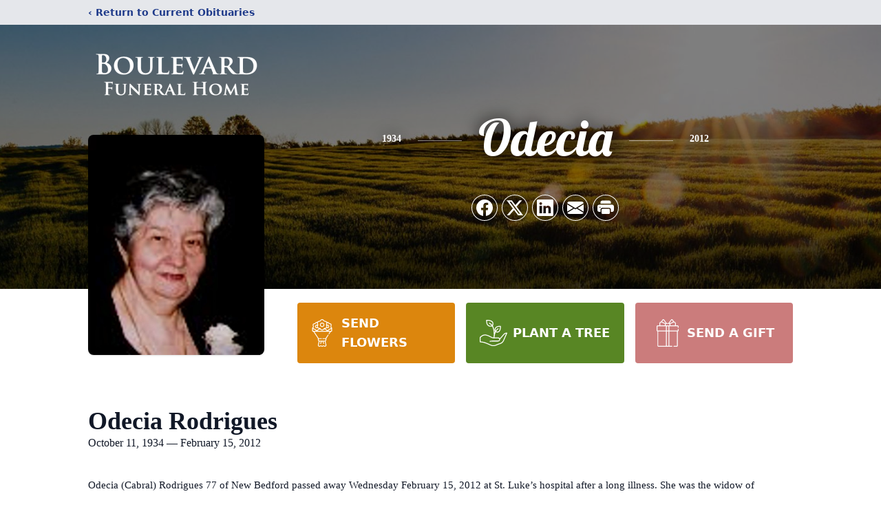

--- FILE ---
content_type: text/html; charset=utf-8
request_url: https://www.google.com/recaptcha/enterprise/anchor?ar=1&k=6Ld6664gAAAAALkZPXNru2fU0K4XcoWdksPvAr3u&co=aHR0cHM6Ly93d3cuYm91bGV2YXJkZmguY29tOjQ0Mw..&hl=en&type=image&v=PoyoqOPhxBO7pBk68S4YbpHZ&theme=light&size=invisible&badge=bottomright&anchor-ms=20000&execute-ms=30000&cb=c1q5ksh7355l
body_size: 48651
content:
<!DOCTYPE HTML><html dir="ltr" lang="en"><head><meta http-equiv="Content-Type" content="text/html; charset=UTF-8">
<meta http-equiv="X-UA-Compatible" content="IE=edge">
<title>reCAPTCHA</title>
<style type="text/css">
/* cyrillic-ext */
@font-face {
  font-family: 'Roboto';
  font-style: normal;
  font-weight: 400;
  font-stretch: 100%;
  src: url(//fonts.gstatic.com/s/roboto/v48/KFO7CnqEu92Fr1ME7kSn66aGLdTylUAMa3GUBHMdazTgWw.woff2) format('woff2');
  unicode-range: U+0460-052F, U+1C80-1C8A, U+20B4, U+2DE0-2DFF, U+A640-A69F, U+FE2E-FE2F;
}
/* cyrillic */
@font-face {
  font-family: 'Roboto';
  font-style: normal;
  font-weight: 400;
  font-stretch: 100%;
  src: url(//fonts.gstatic.com/s/roboto/v48/KFO7CnqEu92Fr1ME7kSn66aGLdTylUAMa3iUBHMdazTgWw.woff2) format('woff2');
  unicode-range: U+0301, U+0400-045F, U+0490-0491, U+04B0-04B1, U+2116;
}
/* greek-ext */
@font-face {
  font-family: 'Roboto';
  font-style: normal;
  font-weight: 400;
  font-stretch: 100%;
  src: url(//fonts.gstatic.com/s/roboto/v48/KFO7CnqEu92Fr1ME7kSn66aGLdTylUAMa3CUBHMdazTgWw.woff2) format('woff2');
  unicode-range: U+1F00-1FFF;
}
/* greek */
@font-face {
  font-family: 'Roboto';
  font-style: normal;
  font-weight: 400;
  font-stretch: 100%;
  src: url(//fonts.gstatic.com/s/roboto/v48/KFO7CnqEu92Fr1ME7kSn66aGLdTylUAMa3-UBHMdazTgWw.woff2) format('woff2');
  unicode-range: U+0370-0377, U+037A-037F, U+0384-038A, U+038C, U+038E-03A1, U+03A3-03FF;
}
/* math */
@font-face {
  font-family: 'Roboto';
  font-style: normal;
  font-weight: 400;
  font-stretch: 100%;
  src: url(//fonts.gstatic.com/s/roboto/v48/KFO7CnqEu92Fr1ME7kSn66aGLdTylUAMawCUBHMdazTgWw.woff2) format('woff2');
  unicode-range: U+0302-0303, U+0305, U+0307-0308, U+0310, U+0312, U+0315, U+031A, U+0326-0327, U+032C, U+032F-0330, U+0332-0333, U+0338, U+033A, U+0346, U+034D, U+0391-03A1, U+03A3-03A9, U+03B1-03C9, U+03D1, U+03D5-03D6, U+03F0-03F1, U+03F4-03F5, U+2016-2017, U+2034-2038, U+203C, U+2040, U+2043, U+2047, U+2050, U+2057, U+205F, U+2070-2071, U+2074-208E, U+2090-209C, U+20D0-20DC, U+20E1, U+20E5-20EF, U+2100-2112, U+2114-2115, U+2117-2121, U+2123-214F, U+2190, U+2192, U+2194-21AE, U+21B0-21E5, U+21F1-21F2, U+21F4-2211, U+2213-2214, U+2216-22FF, U+2308-230B, U+2310, U+2319, U+231C-2321, U+2336-237A, U+237C, U+2395, U+239B-23B7, U+23D0, U+23DC-23E1, U+2474-2475, U+25AF, U+25B3, U+25B7, U+25BD, U+25C1, U+25CA, U+25CC, U+25FB, U+266D-266F, U+27C0-27FF, U+2900-2AFF, U+2B0E-2B11, U+2B30-2B4C, U+2BFE, U+3030, U+FF5B, U+FF5D, U+1D400-1D7FF, U+1EE00-1EEFF;
}
/* symbols */
@font-face {
  font-family: 'Roboto';
  font-style: normal;
  font-weight: 400;
  font-stretch: 100%;
  src: url(//fonts.gstatic.com/s/roboto/v48/KFO7CnqEu92Fr1ME7kSn66aGLdTylUAMaxKUBHMdazTgWw.woff2) format('woff2');
  unicode-range: U+0001-000C, U+000E-001F, U+007F-009F, U+20DD-20E0, U+20E2-20E4, U+2150-218F, U+2190, U+2192, U+2194-2199, U+21AF, U+21E6-21F0, U+21F3, U+2218-2219, U+2299, U+22C4-22C6, U+2300-243F, U+2440-244A, U+2460-24FF, U+25A0-27BF, U+2800-28FF, U+2921-2922, U+2981, U+29BF, U+29EB, U+2B00-2BFF, U+4DC0-4DFF, U+FFF9-FFFB, U+10140-1018E, U+10190-1019C, U+101A0, U+101D0-101FD, U+102E0-102FB, U+10E60-10E7E, U+1D2C0-1D2D3, U+1D2E0-1D37F, U+1F000-1F0FF, U+1F100-1F1AD, U+1F1E6-1F1FF, U+1F30D-1F30F, U+1F315, U+1F31C, U+1F31E, U+1F320-1F32C, U+1F336, U+1F378, U+1F37D, U+1F382, U+1F393-1F39F, U+1F3A7-1F3A8, U+1F3AC-1F3AF, U+1F3C2, U+1F3C4-1F3C6, U+1F3CA-1F3CE, U+1F3D4-1F3E0, U+1F3ED, U+1F3F1-1F3F3, U+1F3F5-1F3F7, U+1F408, U+1F415, U+1F41F, U+1F426, U+1F43F, U+1F441-1F442, U+1F444, U+1F446-1F449, U+1F44C-1F44E, U+1F453, U+1F46A, U+1F47D, U+1F4A3, U+1F4B0, U+1F4B3, U+1F4B9, U+1F4BB, U+1F4BF, U+1F4C8-1F4CB, U+1F4D6, U+1F4DA, U+1F4DF, U+1F4E3-1F4E6, U+1F4EA-1F4ED, U+1F4F7, U+1F4F9-1F4FB, U+1F4FD-1F4FE, U+1F503, U+1F507-1F50B, U+1F50D, U+1F512-1F513, U+1F53E-1F54A, U+1F54F-1F5FA, U+1F610, U+1F650-1F67F, U+1F687, U+1F68D, U+1F691, U+1F694, U+1F698, U+1F6AD, U+1F6B2, U+1F6B9-1F6BA, U+1F6BC, U+1F6C6-1F6CF, U+1F6D3-1F6D7, U+1F6E0-1F6EA, U+1F6F0-1F6F3, U+1F6F7-1F6FC, U+1F700-1F7FF, U+1F800-1F80B, U+1F810-1F847, U+1F850-1F859, U+1F860-1F887, U+1F890-1F8AD, U+1F8B0-1F8BB, U+1F8C0-1F8C1, U+1F900-1F90B, U+1F93B, U+1F946, U+1F984, U+1F996, U+1F9E9, U+1FA00-1FA6F, U+1FA70-1FA7C, U+1FA80-1FA89, U+1FA8F-1FAC6, U+1FACE-1FADC, U+1FADF-1FAE9, U+1FAF0-1FAF8, U+1FB00-1FBFF;
}
/* vietnamese */
@font-face {
  font-family: 'Roboto';
  font-style: normal;
  font-weight: 400;
  font-stretch: 100%;
  src: url(//fonts.gstatic.com/s/roboto/v48/KFO7CnqEu92Fr1ME7kSn66aGLdTylUAMa3OUBHMdazTgWw.woff2) format('woff2');
  unicode-range: U+0102-0103, U+0110-0111, U+0128-0129, U+0168-0169, U+01A0-01A1, U+01AF-01B0, U+0300-0301, U+0303-0304, U+0308-0309, U+0323, U+0329, U+1EA0-1EF9, U+20AB;
}
/* latin-ext */
@font-face {
  font-family: 'Roboto';
  font-style: normal;
  font-weight: 400;
  font-stretch: 100%;
  src: url(//fonts.gstatic.com/s/roboto/v48/KFO7CnqEu92Fr1ME7kSn66aGLdTylUAMa3KUBHMdazTgWw.woff2) format('woff2');
  unicode-range: U+0100-02BA, U+02BD-02C5, U+02C7-02CC, U+02CE-02D7, U+02DD-02FF, U+0304, U+0308, U+0329, U+1D00-1DBF, U+1E00-1E9F, U+1EF2-1EFF, U+2020, U+20A0-20AB, U+20AD-20C0, U+2113, U+2C60-2C7F, U+A720-A7FF;
}
/* latin */
@font-face {
  font-family: 'Roboto';
  font-style: normal;
  font-weight: 400;
  font-stretch: 100%;
  src: url(//fonts.gstatic.com/s/roboto/v48/KFO7CnqEu92Fr1ME7kSn66aGLdTylUAMa3yUBHMdazQ.woff2) format('woff2');
  unicode-range: U+0000-00FF, U+0131, U+0152-0153, U+02BB-02BC, U+02C6, U+02DA, U+02DC, U+0304, U+0308, U+0329, U+2000-206F, U+20AC, U+2122, U+2191, U+2193, U+2212, U+2215, U+FEFF, U+FFFD;
}
/* cyrillic-ext */
@font-face {
  font-family: 'Roboto';
  font-style: normal;
  font-weight: 500;
  font-stretch: 100%;
  src: url(//fonts.gstatic.com/s/roboto/v48/KFO7CnqEu92Fr1ME7kSn66aGLdTylUAMa3GUBHMdazTgWw.woff2) format('woff2');
  unicode-range: U+0460-052F, U+1C80-1C8A, U+20B4, U+2DE0-2DFF, U+A640-A69F, U+FE2E-FE2F;
}
/* cyrillic */
@font-face {
  font-family: 'Roboto';
  font-style: normal;
  font-weight: 500;
  font-stretch: 100%;
  src: url(//fonts.gstatic.com/s/roboto/v48/KFO7CnqEu92Fr1ME7kSn66aGLdTylUAMa3iUBHMdazTgWw.woff2) format('woff2');
  unicode-range: U+0301, U+0400-045F, U+0490-0491, U+04B0-04B1, U+2116;
}
/* greek-ext */
@font-face {
  font-family: 'Roboto';
  font-style: normal;
  font-weight: 500;
  font-stretch: 100%;
  src: url(//fonts.gstatic.com/s/roboto/v48/KFO7CnqEu92Fr1ME7kSn66aGLdTylUAMa3CUBHMdazTgWw.woff2) format('woff2');
  unicode-range: U+1F00-1FFF;
}
/* greek */
@font-face {
  font-family: 'Roboto';
  font-style: normal;
  font-weight: 500;
  font-stretch: 100%;
  src: url(//fonts.gstatic.com/s/roboto/v48/KFO7CnqEu92Fr1ME7kSn66aGLdTylUAMa3-UBHMdazTgWw.woff2) format('woff2');
  unicode-range: U+0370-0377, U+037A-037F, U+0384-038A, U+038C, U+038E-03A1, U+03A3-03FF;
}
/* math */
@font-face {
  font-family: 'Roboto';
  font-style: normal;
  font-weight: 500;
  font-stretch: 100%;
  src: url(//fonts.gstatic.com/s/roboto/v48/KFO7CnqEu92Fr1ME7kSn66aGLdTylUAMawCUBHMdazTgWw.woff2) format('woff2');
  unicode-range: U+0302-0303, U+0305, U+0307-0308, U+0310, U+0312, U+0315, U+031A, U+0326-0327, U+032C, U+032F-0330, U+0332-0333, U+0338, U+033A, U+0346, U+034D, U+0391-03A1, U+03A3-03A9, U+03B1-03C9, U+03D1, U+03D5-03D6, U+03F0-03F1, U+03F4-03F5, U+2016-2017, U+2034-2038, U+203C, U+2040, U+2043, U+2047, U+2050, U+2057, U+205F, U+2070-2071, U+2074-208E, U+2090-209C, U+20D0-20DC, U+20E1, U+20E5-20EF, U+2100-2112, U+2114-2115, U+2117-2121, U+2123-214F, U+2190, U+2192, U+2194-21AE, U+21B0-21E5, U+21F1-21F2, U+21F4-2211, U+2213-2214, U+2216-22FF, U+2308-230B, U+2310, U+2319, U+231C-2321, U+2336-237A, U+237C, U+2395, U+239B-23B7, U+23D0, U+23DC-23E1, U+2474-2475, U+25AF, U+25B3, U+25B7, U+25BD, U+25C1, U+25CA, U+25CC, U+25FB, U+266D-266F, U+27C0-27FF, U+2900-2AFF, U+2B0E-2B11, U+2B30-2B4C, U+2BFE, U+3030, U+FF5B, U+FF5D, U+1D400-1D7FF, U+1EE00-1EEFF;
}
/* symbols */
@font-face {
  font-family: 'Roboto';
  font-style: normal;
  font-weight: 500;
  font-stretch: 100%;
  src: url(//fonts.gstatic.com/s/roboto/v48/KFO7CnqEu92Fr1ME7kSn66aGLdTylUAMaxKUBHMdazTgWw.woff2) format('woff2');
  unicode-range: U+0001-000C, U+000E-001F, U+007F-009F, U+20DD-20E0, U+20E2-20E4, U+2150-218F, U+2190, U+2192, U+2194-2199, U+21AF, U+21E6-21F0, U+21F3, U+2218-2219, U+2299, U+22C4-22C6, U+2300-243F, U+2440-244A, U+2460-24FF, U+25A0-27BF, U+2800-28FF, U+2921-2922, U+2981, U+29BF, U+29EB, U+2B00-2BFF, U+4DC0-4DFF, U+FFF9-FFFB, U+10140-1018E, U+10190-1019C, U+101A0, U+101D0-101FD, U+102E0-102FB, U+10E60-10E7E, U+1D2C0-1D2D3, U+1D2E0-1D37F, U+1F000-1F0FF, U+1F100-1F1AD, U+1F1E6-1F1FF, U+1F30D-1F30F, U+1F315, U+1F31C, U+1F31E, U+1F320-1F32C, U+1F336, U+1F378, U+1F37D, U+1F382, U+1F393-1F39F, U+1F3A7-1F3A8, U+1F3AC-1F3AF, U+1F3C2, U+1F3C4-1F3C6, U+1F3CA-1F3CE, U+1F3D4-1F3E0, U+1F3ED, U+1F3F1-1F3F3, U+1F3F5-1F3F7, U+1F408, U+1F415, U+1F41F, U+1F426, U+1F43F, U+1F441-1F442, U+1F444, U+1F446-1F449, U+1F44C-1F44E, U+1F453, U+1F46A, U+1F47D, U+1F4A3, U+1F4B0, U+1F4B3, U+1F4B9, U+1F4BB, U+1F4BF, U+1F4C8-1F4CB, U+1F4D6, U+1F4DA, U+1F4DF, U+1F4E3-1F4E6, U+1F4EA-1F4ED, U+1F4F7, U+1F4F9-1F4FB, U+1F4FD-1F4FE, U+1F503, U+1F507-1F50B, U+1F50D, U+1F512-1F513, U+1F53E-1F54A, U+1F54F-1F5FA, U+1F610, U+1F650-1F67F, U+1F687, U+1F68D, U+1F691, U+1F694, U+1F698, U+1F6AD, U+1F6B2, U+1F6B9-1F6BA, U+1F6BC, U+1F6C6-1F6CF, U+1F6D3-1F6D7, U+1F6E0-1F6EA, U+1F6F0-1F6F3, U+1F6F7-1F6FC, U+1F700-1F7FF, U+1F800-1F80B, U+1F810-1F847, U+1F850-1F859, U+1F860-1F887, U+1F890-1F8AD, U+1F8B0-1F8BB, U+1F8C0-1F8C1, U+1F900-1F90B, U+1F93B, U+1F946, U+1F984, U+1F996, U+1F9E9, U+1FA00-1FA6F, U+1FA70-1FA7C, U+1FA80-1FA89, U+1FA8F-1FAC6, U+1FACE-1FADC, U+1FADF-1FAE9, U+1FAF0-1FAF8, U+1FB00-1FBFF;
}
/* vietnamese */
@font-face {
  font-family: 'Roboto';
  font-style: normal;
  font-weight: 500;
  font-stretch: 100%;
  src: url(//fonts.gstatic.com/s/roboto/v48/KFO7CnqEu92Fr1ME7kSn66aGLdTylUAMa3OUBHMdazTgWw.woff2) format('woff2');
  unicode-range: U+0102-0103, U+0110-0111, U+0128-0129, U+0168-0169, U+01A0-01A1, U+01AF-01B0, U+0300-0301, U+0303-0304, U+0308-0309, U+0323, U+0329, U+1EA0-1EF9, U+20AB;
}
/* latin-ext */
@font-face {
  font-family: 'Roboto';
  font-style: normal;
  font-weight: 500;
  font-stretch: 100%;
  src: url(//fonts.gstatic.com/s/roboto/v48/KFO7CnqEu92Fr1ME7kSn66aGLdTylUAMa3KUBHMdazTgWw.woff2) format('woff2');
  unicode-range: U+0100-02BA, U+02BD-02C5, U+02C7-02CC, U+02CE-02D7, U+02DD-02FF, U+0304, U+0308, U+0329, U+1D00-1DBF, U+1E00-1E9F, U+1EF2-1EFF, U+2020, U+20A0-20AB, U+20AD-20C0, U+2113, U+2C60-2C7F, U+A720-A7FF;
}
/* latin */
@font-face {
  font-family: 'Roboto';
  font-style: normal;
  font-weight: 500;
  font-stretch: 100%;
  src: url(//fonts.gstatic.com/s/roboto/v48/KFO7CnqEu92Fr1ME7kSn66aGLdTylUAMa3yUBHMdazQ.woff2) format('woff2');
  unicode-range: U+0000-00FF, U+0131, U+0152-0153, U+02BB-02BC, U+02C6, U+02DA, U+02DC, U+0304, U+0308, U+0329, U+2000-206F, U+20AC, U+2122, U+2191, U+2193, U+2212, U+2215, U+FEFF, U+FFFD;
}
/* cyrillic-ext */
@font-face {
  font-family: 'Roboto';
  font-style: normal;
  font-weight: 900;
  font-stretch: 100%;
  src: url(//fonts.gstatic.com/s/roboto/v48/KFO7CnqEu92Fr1ME7kSn66aGLdTylUAMa3GUBHMdazTgWw.woff2) format('woff2');
  unicode-range: U+0460-052F, U+1C80-1C8A, U+20B4, U+2DE0-2DFF, U+A640-A69F, U+FE2E-FE2F;
}
/* cyrillic */
@font-face {
  font-family: 'Roboto';
  font-style: normal;
  font-weight: 900;
  font-stretch: 100%;
  src: url(//fonts.gstatic.com/s/roboto/v48/KFO7CnqEu92Fr1ME7kSn66aGLdTylUAMa3iUBHMdazTgWw.woff2) format('woff2');
  unicode-range: U+0301, U+0400-045F, U+0490-0491, U+04B0-04B1, U+2116;
}
/* greek-ext */
@font-face {
  font-family: 'Roboto';
  font-style: normal;
  font-weight: 900;
  font-stretch: 100%;
  src: url(//fonts.gstatic.com/s/roboto/v48/KFO7CnqEu92Fr1ME7kSn66aGLdTylUAMa3CUBHMdazTgWw.woff2) format('woff2');
  unicode-range: U+1F00-1FFF;
}
/* greek */
@font-face {
  font-family: 'Roboto';
  font-style: normal;
  font-weight: 900;
  font-stretch: 100%;
  src: url(//fonts.gstatic.com/s/roboto/v48/KFO7CnqEu92Fr1ME7kSn66aGLdTylUAMa3-UBHMdazTgWw.woff2) format('woff2');
  unicode-range: U+0370-0377, U+037A-037F, U+0384-038A, U+038C, U+038E-03A1, U+03A3-03FF;
}
/* math */
@font-face {
  font-family: 'Roboto';
  font-style: normal;
  font-weight: 900;
  font-stretch: 100%;
  src: url(//fonts.gstatic.com/s/roboto/v48/KFO7CnqEu92Fr1ME7kSn66aGLdTylUAMawCUBHMdazTgWw.woff2) format('woff2');
  unicode-range: U+0302-0303, U+0305, U+0307-0308, U+0310, U+0312, U+0315, U+031A, U+0326-0327, U+032C, U+032F-0330, U+0332-0333, U+0338, U+033A, U+0346, U+034D, U+0391-03A1, U+03A3-03A9, U+03B1-03C9, U+03D1, U+03D5-03D6, U+03F0-03F1, U+03F4-03F5, U+2016-2017, U+2034-2038, U+203C, U+2040, U+2043, U+2047, U+2050, U+2057, U+205F, U+2070-2071, U+2074-208E, U+2090-209C, U+20D0-20DC, U+20E1, U+20E5-20EF, U+2100-2112, U+2114-2115, U+2117-2121, U+2123-214F, U+2190, U+2192, U+2194-21AE, U+21B0-21E5, U+21F1-21F2, U+21F4-2211, U+2213-2214, U+2216-22FF, U+2308-230B, U+2310, U+2319, U+231C-2321, U+2336-237A, U+237C, U+2395, U+239B-23B7, U+23D0, U+23DC-23E1, U+2474-2475, U+25AF, U+25B3, U+25B7, U+25BD, U+25C1, U+25CA, U+25CC, U+25FB, U+266D-266F, U+27C0-27FF, U+2900-2AFF, U+2B0E-2B11, U+2B30-2B4C, U+2BFE, U+3030, U+FF5B, U+FF5D, U+1D400-1D7FF, U+1EE00-1EEFF;
}
/* symbols */
@font-face {
  font-family: 'Roboto';
  font-style: normal;
  font-weight: 900;
  font-stretch: 100%;
  src: url(//fonts.gstatic.com/s/roboto/v48/KFO7CnqEu92Fr1ME7kSn66aGLdTylUAMaxKUBHMdazTgWw.woff2) format('woff2');
  unicode-range: U+0001-000C, U+000E-001F, U+007F-009F, U+20DD-20E0, U+20E2-20E4, U+2150-218F, U+2190, U+2192, U+2194-2199, U+21AF, U+21E6-21F0, U+21F3, U+2218-2219, U+2299, U+22C4-22C6, U+2300-243F, U+2440-244A, U+2460-24FF, U+25A0-27BF, U+2800-28FF, U+2921-2922, U+2981, U+29BF, U+29EB, U+2B00-2BFF, U+4DC0-4DFF, U+FFF9-FFFB, U+10140-1018E, U+10190-1019C, U+101A0, U+101D0-101FD, U+102E0-102FB, U+10E60-10E7E, U+1D2C0-1D2D3, U+1D2E0-1D37F, U+1F000-1F0FF, U+1F100-1F1AD, U+1F1E6-1F1FF, U+1F30D-1F30F, U+1F315, U+1F31C, U+1F31E, U+1F320-1F32C, U+1F336, U+1F378, U+1F37D, U+1F382, U+1F393-1F39F, U+1F3A7-1F3A8, U+1F3AC-1F3AF, U+1F3C2, U+1F3C4-1F3C6, U+1F3CA-1F3CE, U+1F3D4-1F3E0, U+1F3ED, U+1F3F1-1F3F3, U+1F3F5-1F3F7, U+1F408, U+1F415, U+1F41F, U+1F426, U+1F43F, U+1F441-1F442, U+1F444, U+1F446-1F449, U+1F44C-1F44E, U+1F453, U+1F46A, U+1F47D, U+1F4A3, U+1F4B0, U+1F4B3, U+1F4B9, U+1F4BB, U+1F4BF, U+1F4C8-1F4CB, U+1F4D6, U+1F4DA, U+1F4DF, U+1F4E3-1F4E6, U+1F4EA-1F4ED, U+1F4F7, U+1F4F9-1F4FB, U+1F4FD-1F4FE, U+1F503, U+1F507-1F50B, U+1F50D, U+1F512-1F513, U+1F53E-1F54A, U+1F54F-1F5FA, U+1F610, U+1F650-1F67F, U+1F687, U+1F68D, U+1F691, U+1F694, U+1F698, U+1F6AD, U+1F6B2, U+1F6B9-1F6BA, U+1F6BC, U+1F6C6-1F6CF, U+1F6D3-1F6D7, U+1F6E0-1F6EA, U+1F6F0-1F6F3, U+1F6F7-1F6FC, U+1F700-1F7FF, U+1F800-1F80B, U+1F810-1F847, U+1F850-1F859, U+1F860-1F887, U+1F890-1F8AD, U+1F8B0-1F8BB, U+1F8C0-1F8C1, U+1F900-1F90B, U+1F93B, U+1F946, U+1F984, U+1F996, U+1F9E9, U+1FA00-1FA6F, U+1FA70-1FA7C, U+1FA80-1FA89, U+1FA8F-1FAC6, U+1FACE-1FADC, U+1FADF-1FAE9, U+1FAF0-1FAF8, U+1FB00-1FBFF;
}
/* vietnamese */
@font-face {
  font-family: 'Roboto';
  font-style: normal;
  font-weight: 900;
  font-stretch: 100%;
  src: url(//fonts.gstatic.com/s/roboto/v48/KFO7CnqEu92Fr1ME7kSn66aGLdTylUAMa3OUBHMdazTgWw.woff2) format('woff2');
  unicode-range: U+0102-0103, U+0110-0111, U+0128-0129, U+0168-0169, U+01A0-01A1, U+01AF-01B0, U+0300-0301, U+0303-0304, U+0308-0309, U+0323, U+0329, U+1EA0-1EF9, U+20AB;
}
/* latin-ext */
@font-face {
  font-family: 'Roboto';
  font-style: normal;
  font-weight: 900;
  font-stretch: 100%;
  src: url(//fonts.gstatic.com/s/roboto/v48/KFO7CnqEu92Fr1ME7kSn66aGLdTylUAMa3KUBHMdazTgWw.woff2) format('woff2');
  unicode-range: U+0100-02BA, U+02BD-02C5, U+02C7-02CC, U+02CE-02D7, U+02DD-02FF, U+0304, U+0308, U+0329, U+1D00-1DBF, U+1E00-1E9F, U+1EF2-1EFF, U+2020, U+20A0-20AB, U+20AD-20C0, U+2113, U+2C60-2C7F, U+A720-A7FF;
}
/* latin */
@font-face {
  font-family: 'Roboto';
  font-style: normal;
  font-weight: 900;
  font-stretch: 100%;
  src: url(//fonts.gstatic.com/s/roboto/v48/KFO7CnqEu92Fr1ME7kSn66aGLdTylUAMa3yUBHMdazQ.woff2) format('woff2');
  unicode-range: U+0000-00FF, U+0131, U+0152-0153, U+02BB-02BC, U+02C6, U+02DA, U+02DC, U+0304, U+0308, U+0329, U+2000-206F, U+20AC, U+2122, U+2191, U+2193, U+2212, U+2215, U+FEFF, U+FFFD;
}

</style>
<link rel="stylesheet" type="text/css" href="https://www.gstatic.com/recaptcha/releases/PoyoqOPhxBO7pBk68S4YbpHZ/styles__ltr.css">
<script nonce="NOqzEMAadsWH4xsXM0aUzg" type="text/javascript">window['__recaptcha_api'] = 'https://www.google.com/recaptcha/enterprise/';</script>
<script type="text/javascript" src="https://www.gstatic.com/recaptcha/releases/PoyoqOPhxBO7pBk68S4YbpHZ/recaptcha__en.js" nonce="NOqzEMAadsWH4xsXM0aUzg">
      
    </script></head>
<body><div id="rc-anchor-alert" class="rc-anchor-alert"></div>
<input type="hidden" id="recaptcha-token" value="[base64]">
<script type="text/javascript" nonce="NOqzEMAadsWH4xsXM0aUzg">
      recaptcha.anchor.Main.init("[\x22ainput\x22,[\x22bgdata\x22,\x22\x22,\[base64]/[base64]/[base64]/[base64]/cjw8ejpyPj4+eil9Y2F0Y2gobCl7dGhyb3cgbDt9fSxIPWZ1bmN0aW9uKHcsdCx6KXtpZih3PT0xOTR8fHc9PTIwOCl0LnZbd10/dC52W3ddLmNvbmNhdCh6KTp0LnZbd109b2Yoeix0KTtlbHNle2lmKHQuYkImJnchPTMxNylyZXR1cm47dz09NjZ8fHc9PTEyMnx8dz09NDcwfHx3PT00NHx8dz09NDE2fHx3PT0zOTd8fHc9PTQyMXx8dz09Njh8fHc9PTcwfHx3PT0xODQ/[base64]/[base64]/[base64]/bmV3IGRbVl0oSlswXSk6cD09Mj9uZXcgZFtWXShKWzBdLEpbMV0pOnA9PTM/bmV3IGRbVl0oSlswXSxKWzFdLEpbMl0pOnA9PTQ/[base64]/[base64]/[base64]/[base64]\x22,\[base64]\\u003d\\u003d\x22,\x22w7orw6EhesKUw406KUrDrCNewpYHw7rCucOyJRsJeMOVHwfDn2zCnQp0FTsjwqRnworCuTzDvCDDn0ptwofCjXPDg2JLwoUVwpPCsinDjMK0w4kTFEY8McKCw5/CrMOIw7bDhsOnwqXCpm8GdMO6w6pGw43DscK6F0tiwq3Dt149a8K9w7zCp8OIHsOVwrA9J8O5EsKnWlNDw4Q9OMOsw5TDixnCusOAZToTYB4Lw6/CkzJHwrLDvy1GQ8K0wol+VsOFw6PDsknDm8OmwpHDqlxCAjbDp8K0D0HDhWJjOTfDicOowpPDj8OPwpfCuD3CkcKaNhHCnsK7wooaw43Dkn5nw6M6AcKrcsK9wqzDrsKReF1rw4XDmRYcVjxibcKlw5RTY8O+wr3CmVrDvBVsecOrGAfCscO4wpTDtsK/wpvDt1tUQjwyTQdDBsK2w4xzXHDDmcKkHcKJazrCkx7CjgDCl8Oww5TCtDfDu8KiwofCsMOuHcOzI8OkCWXCt241V8Kmw4DDsMKGwoHDiMK8w5Vtwq1Tw6TDlcKxZcKuwo/Ck2zCjsKYd2PDp8OkwrIkOB7CrMKbLMOrD8Kmw4fCv8Kvbz/Cv17Cm8Krw4krwp9Dw4t0RFU7LCpywoTCnC/DpBtqdzRQw4QJVRAtP8OzJ3Nuw7g0Hi88wrYhT8KPbsKKRSvDlm/DscKNw73DuU/ClcOzMzcoA2nCmsK5w67DosKYacOXL8Oew4TCt0vDmcKKHEXCgcKyH8O9wqnDnMONTDvCsDXDs13DpsOCUcOTUsOPVcOQwrM1G8OQwrHCncO/[base64]/[base64]/CkTzCtsO/w4XDg8KtwpIYwq8MHSF5ZFx7w4vDhB/Do3LCry/[base64]/dsKpJxwIwqZ8AwfDuEbDrsOnw7g/wr/Cr8Kfwo7DvHnDg3U6wp50esOyw4cRw7LDmcOPScK4wqHDoCRbw5IEPMKpw64nf2Uqw7PDgsKpCsOEw74KWH/DhMKgVMOow7PDpsO7wqh3FMKZw7DDo8KiJcOnWgrDo8Kswq/CpBTCjh/CnMO+w77Co8OJUcOLw4/CpsOSclvCsWTDvDLDosO3wo9jwoTDkSkRw7dQwqlJAsKDwpPCrCzDucKSGMKFPD1EMMK2BC/Dg8O1TiJTE8OCJcOmw6AbwrTCjVA4GsOCwqkvSijDrsK5w7zDt8K7wqMiw63Cnl0uWsK3w5JlJwbDrcKJYsKAw6DDucK8T8KUacOGwrwXRSgsw4/DtxMJT8OGwpXCsToDX8Kwwq5bwrgOHBAbwr9qYj4UwqNtwr85Ui9ywqrDvsOUwrE7wr1nLD7DosOBEBXDnsKFAsOawpnDphokccKGwoVrwq8aw65qwrk4BmTDuw3DocK0DMOXw4Q9VsKkwoLCn8OwwogHwpgKdgYcwrDDqMOYLRl7YibCq8OEw4gZw6Q8f3svw4/CqsO3wqLDqm/[base64]/DvMKhw6xpwrrCusKZPjlUJ8KASsOpM8KmwqDCtX/[base64]/[base64]/wq3DtWLDqQtww7vDhynCmcKRwrI5S8Oyw7VOwqsVwoTDqMODw4PDl8KEJcONCQkTO8K/ImQpTMKVw5XDijrCucOvwp/[base64]/DnEBUwqrDu8KpIiHDicO7w7BfwpDCojAtwopUwpMaw7JCw5HDhMKracOmwr0Xwq9mGcK4I8OBTzfCqX/DnMO8VMKOfsK9wr9Yw69jN8Otw7hjwr5Iw5MTLMOaw67CosOwVAgbw7sUworDuMOyBcOSw6HCq8KGwqBGwoHCm8Olw7XCtMO3S1VawrQsw5YmCk1nw4wSfcKMHcOLwpx3w41EwrPDr8OUwqAkdsKtwr/[base64]/wrhfS8Ouwqdlw6zCmg17wobDuzbCpsOuGQVgwrx5DFlkw7PCilbDkMKOOsKxYyMwWMOKwrPChTfCusKEWsKTwpvCulLDkFUiMMKJJW/[base64]/DvcK4wrjDtsOxw6YzQzvCjGTCsXAAwq1EcsKHL8KiG0PDvcKWw5IBwrVqUhbCpQ/CusO/HQdOQjJjEA7CqsK7wqw3w7HCrcKQwowMMycybXYXYcOiKMOCw4MreMKLw7gOwoVKw6LDoinDtAvCqcKNRn87w4nChAFtw7TDg8K2w7kWw4t/GMK1wqIpE8K9w4cdw7PDqsOhG8KYw63DnMOgfMKxNsK/[base64]/WTrDnCg/[base64]/CrcOww5J5OHR2worDrsKeVcK4aHM6w6wXLydQS8OCYRcbT8O/CMOZw6PDtsKid2TCrsKFTQpCV2FHw7PCgBbDiFrDvn4jQsKGYwLCsG5ne8KmNsOUNcO5w7vDsMKkLWAjw6vCgMOQw4wEUAgOfWHCkAxWw7/ChMOeYHLCl31sFBrDoG/DgMKBOR1iL3PDiUFzwq04wq3CrMO4wrzDm1TDosK4DsOVw5zCuwMgwqvCinnDuQIOU1TDuQ9uwqlHHcO2w7oew5pXwp4Yw7cfw51jFsKGw4Iaw5PDuCYdJynCisKoYMO5IcOHwpcyE8OOSgnCj1oawrfCvXHDlWB/wqUbw7oMJDc7FR7DrGXDmMOKPMOqQjHDicKzw6dJXBR4w6HCgsKkez7DoDIjw7/CiMKnwobDkcKQR8KIIFp6RABKwpEDwqdWw455wqjCtGzDpHTDhQhww5jDinw7w5hcb0kZw5XCijXDvMKDAiAMEEnDjk/CmsKEKHLCscOsw51EAyEcw7Y1Y8KxHsKFwpZRw7QPE8O2PsKiwpgDwpbCrWHDmcKowpAAF8KRw7tQbjHCnnNDPsOKVsOdA8O7XsK1NjHDrznCjV/DhnnCsRXDn8Oxw5N0wr9LwpHCvsKHw7jCjFBcw5U2IMK8wozDssKZwrXCgDQRN8KdRMKWw7w6LyPDu8OIwpQ/MMKKX8OtNFrDusKmw615ShBLXhHCjS3DvcKIJx3Du15Pw4/[base64]/DoMKeBGXCgsKGEztBwqUpwqoWwoLDqh/CkCnDgSd5eMKlw4oucMK2wrR+F2LCm8O8DAQlIsKawoLDtxvCkSkXAW51w4nClMOdb8OZw6FvwoNBwoBbw7h5aMKhw6DDqsOxJwDDsMO9wqXCg8O+Pn/CgcKXwrzCnGvCkX7Du8O4GgEbQ8OKw4B4w5PCsXjDocOnUMKfDgbCpUPDusO5YMObEGxSwrsZX8KWwokZCcKmWyQSw5jCscOTwpUGwpgHaGHCv3Ijwr7Dm8OFwq/[base64]/DlGELw67Ch8O/[base64]/DgsKHeMOdYFNqw5PCmxIsSsOSwr/DhcKpw6nCosKJDcKuw4XCh8KzCMOiwq7DtMK5wrvDjWMWAGsWw4TCpxbCt3oqw4hUHh5iwoQHQsO2wrQgwq/DicOGK8K+RWNGel/[base64]/[base64]/ChMKuZQzDlMKKw6M6CnfCpMOmw4hyw5YmBcOlXsOPTwHCmEhtPcKYw7PDrxJkScOSHMO7w4w/[base64]/w6pEwovDpMKjfkjCmT3DnDPCosOvwpnDgXMySMKUM8OoGMK7wqV8wqfCrkzDjcOmw7EkIcKjQcOZaMK1dsKsw7sNw6lxw6JtQcOZw77DuMOcwo4NwrHDu8OUwrpKwr0Bw6Qvw7HDhFpqw58zw7vDiMK/wpXCpTzChRjCo0rDs0PDsMOtw5zDusOQwqdtIi5nJkxgEFnCix/CvMOMw4bDncK/bMOxw5hHMWTCsEgvST7DoGZITMOwEsKvORDClXvDsirCoHTDninCr8ORByYvw7LDqMOUKm/[base64]/w5rDjcKsasKPwqRAwr/Dr23Cm8KofnoiLTkcwoYcXSEQw6pbwotnU8OYI8OnwqNnI0TCvk3DlkfCoMKYw7tqWUh2wrLDksOGP8K8NMOKwpXCtsK/[base64]/CtsKWbjg0wp/DnF7ChsKmwrpZwp0ZI8K9CcKnDMOzeCc9wqhQDsK+wo3CoXLCkUN2wrXClsKJD8Ozw68GTcKQQhwDw6R4wpooP8KYMcKibcO1dG1/wozCh8OtOUYVQ0hYOEFST3TDgCBfFMOED8OFwoHDv8KyWjJVX8ObNSoDX8K1w6XCtQJswpYKWBjCm0Z8WCDDnsOYw63Dv8KnDlHCmil5EwPClF3DpMKGPGDCikg9w7/CmMK6w5TDhSbDtkwLw6jChsOgwpkXw5TCrMOeR8OrIMKAw7zCkcOrCxAeF07Co8ObIcKrwqQrJMKiCBXDvcK7KMKpMxrDpHHCnMO0w5LCs0LCr8KSJMOSw7zCpTwbLg/CgXMxwpnDo8OafsKEZsOKB8OrwrrCpCbCp8Omw6DCk8K8P3I5w7bCg8ONwrPDjBkgTsODw6HCpkp+wqLDpcKdw6TDpMOsw7fDlcODCMKZwrrCjH/[base64]/w6MKQhZBwrLDocKIw4bCvcKHwr7Dk8KXw54YQXkiUMKAw6oXbWt/HSVdMXfDvsKXwqEUIsKOw4c7ScKbWkTCihbDqsKrwrvDmVMJw7rCnTJdH8OKw7bDiF58EMOAfS7DgsKSw7fCtsK2NcORW8OfwrLCvyHDgChKIzXDisKeB8KlwrbCvW/[base64]/Di8OTw4poFzjCtcOOG0x8THgzNMOCwrZVwqd7dDFawrQGwo/CtMO4w6rDiMOSwqhfa8KcwpZ6w4DDucO4w45HW8KxZAPDjMOEwqdcKsKSw6rCmsKHUcKjw5Mrw70XwqgywoPDhcKvwrl5w4LCgSLDlmgVwrPDgVPChEtqVmDDpU/[base64]/w5VzcMOpX8OCHzDCrMK2H8OqU8OuwpAIYcKPwpfDhmF7wqIWSBMdCsO8e23Cp1EoKcOABsOIwqzDpQ/CsnDDu0Eww4fCt3sYw7bCqgZWGwbDoMOUw6F5wpB3B2TDkihPw4jCuCcRS1LDt8OZwqHDgC13OsK0w70VwoLCucKLwrHCp8OaM8Kew6UQBsOODsKOUMKbYER3wpfDhsKCCsKQJAF/DMKtPz/DjsK8w4sbXGTDr1fCnWvCmsKlw5PCqgzCnmjDsMODwp8+wq9XwpkFw6/CmMKzwpfCqxl+w75GQHjDhsKpwqJ0WnscQ2VnUTvDu8KVYwsQGiFjbMOAbsOZDMKzVwrCoMO7cSzDtcKKA8Kzw4DDuARVNCcAwogiR8OlwpzCjTduU8KkKybDoMOXw7lQw6AcKMO/LSzDuBTCrgIxw68PwpDDp8KOw6HDg2M5Clt+ecOyIcOJHcOHw5zDgClywqnCpsOLVzpkY8O1QMOZw4TDjsO4MhLDmsKZw5gdw40EQjvDgMK/PgnCrDMVw6DCi8KvccO6wovCs1gSw77DtMKCGMOpDcOfwqYFAUvCuD8eR0d+wp7CnzY/J8KHw5DCphDDiMO+woYFTAvCvl7DmMOxwoJWJx5YwrU6QUjCjT3ClcOPfAsfw5fDoDcFRRsEbUY6GCLDowJNw5I5w7xSc8OCw5drasOCXcK4woJIw5Mpdj1mw6fDuEFjw4VVUsOow7MHwq3DjXvChjU/WcO+w6pNwrl/Z8K3wrzDjBnDjQnDhsK1w6DDvVpuQilhw7TDgjEOw5/Dhz/Cv1PCsm0twrVQZMKvw4UhwpwHw507GcKFw7DClMKJw7ZCfWjDp8OYewA5B8K6d8OjEwHDqsOlCMKtDTJTY8KVS07CnsOfwpjDs8OtKmzDusKxw4LCjsOrLTkDwoHCnVfCs1A5w6ExJsKowqhiwoMoAcK3w5TCsFXClC4nw5rCq8KDAHHDg8K0w6d2B8KYGyLDqV/DlcO/wp/DsizCgcKNeC/[base64]/aD5ywpPCqkU5L8OCwoDDuXFAbUzDsHhsw57Cjntrw67Du8O1eCJHfBHDjWLCohMNcmxzw7ZFwrEJOMO+w4jCtMKNSGMOwpkLRxXCjcOnwpAywrtjwo/CpWjCtsKkB0bCmhVZfcOZTCPDrRIbQsKTw7F5MHpGbsOww6Z8HcKDO8K/[base64]/DrsKaeMOew7LCmm8YS8OWwoHCn8OeH1DDkhURE8OZenNqw4DDlcOJXF/DvGcfV8OBwo9YTllrUSjDncOnw692ZsOND2LClQ7DpMKLw49hwp80wpbDg0rDskAbwpLCmMKUw71mIsKMScOrPSTCisOLP0g9wqNNPnYfU0LCr8KjwrI7RFJYDcKEwpbCjk/DtsKmw6dzw7FlwrXCjsKmH1sTf8OMIQ7CngLCgcKNw7RmaXTCmMKzFE3DhMKEw4gpw4dLw59UKHvDlcOdFMKOBMKMb1UEwq/DtnUkKT/[base64]/DtMOfwpxaQ8Ouw4zCvBEFb2fDiyDDrcObw7ovw5fDusKzwoLDsT7Co27ClQ/DosOHwoRWw45cB8KTwqRYFzsZL8OjFUdXesKxwoRmw5/CmiHDqSTDul/DhcKFwrnCgFrCqMKFwqfDnH/CssKqw7nChwUUw6sxwqdbw6EIXlgTA8Kuw4cqwqbCjcOOw6DDs8KGTR/[base64]/asOAW0/Dk0bChMOufSLDrMO3wonCrMOUGBZew5LDnAAcHHfDv13Dj24Twq8wwoDDusOaJxVew4EMbcKXPD/[base64]/Cp3ooUiBRwoTDp19XCHxIPDnCnsOpw4Ifwr4Vw5cLFMKrEcK9w4wtw5Uza1PDnsOaw4kYw5nCtDILwp0PcsKcw5rDn8KtRcKxM33Dg8OWw4nDvQZCTmQRwp4gMcK0PcKHYzPCuMOhw5DCh8OWKMO5Cl8GF2dgwpTCkwEvw4DDr3HCr09zwq/DjsOTw73DuirDlcK5KhAMM8KNw4fDmBt9wovDuMO8wqPDt8KZUBPCnHtYBQFeTCDDq1jCrjjDu3Y6woMRw5/[base64]/MsKqwpTDisOwcVEmw5HDpsK/J27ConYJdwnCvyYqQsKafBTCrxQEalHCu8KaVDXCvmU5wpF5R8OoecObwo7Dp8OwwrsowpHDkTTDosKYwrfCgSUwwqnCv8Obwo5EwoomOMOQwpVcGMKCTTwTwqvCk8OGw6BzwrxDwqTCvMK7QcOJNMOgO8KNIMKVwoQCDh/[base64]/DjAUnw4InIMKuwohuwoDCoMOXwoZ/HBAAw7vDt8KdaUTDlMKPRcKmw6E6w4MXDsOdQsOQCsKVw4gZUcOpFjHCpm0jR3xhw7TDnWUlworDoMKmYcKhbMOxwo3DlMO6MX/Dt8OYGV8VwoPCtcKsEcKZOG3DrMKaRSHCj8OGwp1vw6JuwqrChcKjfn16OsOhJUfDoUgiXsKTOE3CtsKEwoI/YzvCjRjChCfDoQfDhx0uw41Dw6rCrHrChj1AccOuJyMiwrzDtMKwKUnCqQ3CocKWw5Q1wrw3w54bWxTCtBTClcOHw45GwoE4TVcgwoo+M8OgCcOZS8Omw6pEw6zDmzMYw7DDlsKjZB/CqsKOw5Rzwr/CisKZB8KXbn/CrH7DhzzCvWPClETDvmpowr9Iwp7Di8OXw6c4wqAYE8OBFRdlw7bCicOSw7rDpWBhw4UHwpPCtMOYwp5CV1DDr8KxbcOAwoI7w4LDk8O6JMKfYChXw40gLV0fw6bDpVXDmBzCjMKVw4YXLV/DgsObNcOAwp9oOTjDkcOrOcKBw7/CusOpGMKpND0QZcOUMXYuwr7CpcKBPcOtw6BaBMOoAQkPFV8MwoFAe8KYw7zCkXHDmy3DqEk0wpXCtcO2w7fCgcO1TMOaGz8lwrE1w4wSXcKYw5VnPghrw7N4UlEYbcObw5LCs8O3bMOewpLCshXDkAXDoS/CiD1Vc8Kiw5knwrw2w78YwowRwr/DuQrDgkV7ZjsSESbDpsKQSsKXRQDCocO2wqk1ASY6D8O2wqgzEj4fw6IqHcKHw4cAGC/Cv2nCqcKXw4ERUMKjKMKSwoTCrsOSw74bB8K/CMOnQ8KYwqQ4dsOORiUwOMOrKQ7DhMK7w4kCQsK4DD7DnMOXwp/DlMKqwrlAVk56FTg7wpjCm1cmw6g4WknDrAXDucKKNMOuw6LDtwpDbUbCn3vDs0bDrsOPEcKxw7zDvT3CtyvCoMO2bEYjMMObKMKgU3UmLjNQwqbCuXZPw4jCocK2wpYMw6TCh8KYw68xPWMBNcOhw6nDqg9FMMO5YxQDORo+w7ECBMKjwq/DtlpgEUspLcOKwq0SwqxNwojCuMO9w6UGbMO1SMOdPQ3Ct8OSw5BfacK8DiQ4YMKZCiXDrTg/[base64]/W2JwZHEQf8KFZMKrwo9VKMOkSMKcEsKhXMKlCcO9KcO8MsO7w4xXwpAVd8KpwpltaFAuIH4nJsKxZ2xBBQU0woTDrcOKwpJ+w55UwpM7wrNpawFBQibDusKFw6FjWnTDosKgBsKKw7/CgMOtasK6Hz7ClhzDqS4xwrLDhcO8egzCmsO8e8KdwoUwwrTDlSYawplMK28owqrDp2zCmcOsPcO6w6PDu8OhwpfCsB3DrcKSeMOUwrQRwoXDhcKOwpLCuMO3ccKacUxfbcKTBQbDpgzDv8KPP8OywpTDksOuGTIzwo3DvsORwqsow5XCjDXDt8ONw6/DnsOKw7bCqcORwoQeBCJjYwHCrEpswrpzwrJDDgFHBV/CgcO5w67CoiDCtsOyalDCqD7CpsOjHcKiCDvCrcOmD8KFwoBiB3dGMMK6wptzw7/Ctht2wrfCicKnc8K5wrEDwoc0ZMOJBS7CkMKiZcK9Ayxzwr7CksOvD8KSw60nwphSXQBTw4rCujVACsKgOcOrWmc4w6Y5w7vCi8OGDMOtw5hkE8O3LcOGbSB7wp/CqMK1KsKlGMKgesOQFsOSTsOxOH8aHcKjwpQFw7vCpcK8w6NHLxzCpsO0w47CqihNKxAxw5fCq2Qrw5rDpmPDs8KKwoUffy3Cl8KTCyLDoMOzcU7CtQnCt0FLXMKrw6nDmsKEwotfBcO/Q8O7wrljw6rCnE8fbcOTf8OeVCkdw5DDhVZUwqkbCMK6XMOQFW3CrVQzMcOMwrPDth7Cp8OPScOqZCwvA2Vpw49LBlnCtX1twoXDgTnCjQpNPxXDk1DDg8Opw58/w7nDnMK9E8Okbg5hd8OPwoArGUfDuMO3G8KNwpLCliF0McOKw5hof8K9w5k6bwddwqZqw6LDgmNpd8OKw5bDnsO1ccKuw58xwpZow7x4w65mdDtMw5bDt8O5dx/Cqy4obsOpCsOROMKJw44vN0HDmMOtw5PCoMKmwrzCujjDr2/DiRjDiULCoAPDm8O2worDs3zDgmtsU8K5woPCkz3ClWXDlUU9w64yw6/DpsKKwpLDtQYxCsOfw7TCgcO6ScKKwqvCvcK6w5XCvn8Ow7R1w7drw70EwrzCtQJCw5NoXg/Ch8OPH23CmnfDk8OvDcOvw4Rcw5RED8OrwoDDusO2CUfCsBw0BHnDoRtdwrY7w4DDh0sEAGPDnxcSKMKYZzhFw5hXNhB+wqzDgsKxIXJswrhfwpxNw6AYOsOoTcOAw77CqcKvwo/[base64]/CrUPCjTMqwr3DlCAhf3YcGMOfN3nCq8KOwr/DgMOYf0/Do2Z3L8KXwoEVVnTCtMKMw5pWJ2pqYsOow5/ChCnDq8Kowo8KZwPCqUVOw7UMwrpbAsOQJwnDqnbDqMOmw7oTwppXXTDDnMKoe0TCu8Oow57CksKwTxNPNcKQwobDuGgiZmgEw5IfGVfCm3fCqHoAW8K/w5Few7/[base64]/[base64]/Di8KCLMK2wrbCrcOeGcO5wpXCiUPDkV3DiCzDjgQRC8KyMcO7WCHDtcKePEAjw6/[base64]/w6vDosKjfn0dSyTCrMOneMKqw5XDjU7DpF/DlcOIwo/DmQd8A8KFwpvChyvDnkPCtcKuw4nCn8OfMmwqYS3Crx8KLWJ4A8K4w63DrngWNERVFCfCo8K8E8OhXMO/bcKtMcOrw6pwKCzDo8OcL2LDr8KLw6YEG8O/w6lHw6zCrjJyw6/DiHEcQ8OmTsOyIcKXQG/DrmfDl3sCwqTDtx3DilQ/[base64]/DphZ4w4gxw6vCp8OYf3PDmDVWZ8O8b8KWwoPCq8OXewQBL8OSw47CnWfDpcOJw4rDusOPaMKpMxEeQGYvw4DCpm85w6TCgMK7woJXw7wVwpzCtXnCh8O2VsKzwoxPdTEfMcO8wrYqw43CjcO/wqpIIMKtP8OzGzHDtMKEw7jCgQHDpsK/I8OtfMKAVV94dBo+wrVQw54Uw7LDuxjCihwoCcKvXzbDsUEoVcO8w4DChUZ0wqLDlzpiSWbDjUrCiHBDwrF4KMOlMjopw5lZPkhkw7jChTPDmsOEwoBjIMOAIsOiHMKmw68gVcOZw6jCusOcIsKGw73Dg8KsJXzDhcKVw7AgGGDDoSnDmB0fO8KsQREVwoHCv3/Cs8OCT07DnHBRw7RjwpHCkMKOwpnCmMKZezHCrVHDuMOUw7XCmsKsXcOdw71IwrDCosK+cWgOZQc9NMKjwqrCgWrDoFvCmTsvwpshwqnCl8OVEMKVBz/DhHQOfcOBwqzCrE5UcnIpwo/Ck0tKw793EmjDpifDnkwBA8OZw6rDkcKpw4wPLmLCpsOnw53CmsONNsOyU8K8ecK/[base64]/Dv8O0w5U6RcKJVMK3DHzCmgcLw4/CucK/wqUiw6fDu8KowrLDiBQOC8OGwobCv8KVw708fsOqbS7CqsO8MHjDnsKbTsK6VXd9WXF0w5Q7HU5cV8OvQsKCw6fDqsKlw5cOU8K/FsKkVx58K8Kqw7zDklzClX3CiGrColo1BcKGVsOQw4VVw7EkwrMvECvCgcKnLQfDmcKxQsKgw4Bqw6VjGsKrw4DCscOMw5PDjw7Di8OSw4vCv8KydG7CkXQfWMOmwrvDrcKvwrxbB185C1jClXx7wpDDiU58w5vCpMOJwqHCt8OWwqvDs3HDnMOAwqTDqk/[base64]/w7w/[base64]/Cg1PCtkrDshwTwqwNT3HCm3TDrg0bwrzDgsOETQVgw4NbKFvCgMOCw6jChQPDiCfDrBXCksOAwqVpw5Qkw6DCslTDuMKMdMKzw7MVal1rw6ZFwrZwDFxNSMOfw7Rcw7rCuSklwq/Cuz3DhVPCpjFiwqrCosKmw5nChg94wqRaw7RJOsOowr/DicOyw57Cv8K+XGYFwrHCnsKAdjvDqsOEw44qw6DDjMOHw78MShTDjcOLEFLCv8KgwognKlJPwqB7FMOawobCssKMAFpuwqIOYcKkwoxzHBYaw7hiS0LDrcKnRhTDlnQycMOVwrfCisO2w4/DvsK9w41iw4jDk8KYw4pWw4/Dk8OGwqzCncOpcjg4w67CjsOSw5HDiwZMIRd1wozDpsKLMizDsVnDsMKreF/CgcO1WsK0wp3CpsOfw7HClMK3wpNdw4x+w7R8w6zCpVjCtSrCtUfDjsKXw5vDuXBdwq5ZMsK4ecKZH8O/w4DCgMK7ScOjwp9bKi1fAcKcbMKRw74tw6VjU8K2wpY9XhMDw45FUMKNwp0Qw4vCtlhPaUDDvcOzwp7DoMO6DQHDmcObwp0mw6IAw5pAZMOLbUwBLMO+WMO3NsOjLA/DrU4xw5LDuncPw4pdwr0Kw6PCn3MnMMKmwpvDnwsfw5PCph/Cm8OjEGDDgcOGNlt0WXInOcKiwqPDg3zCocOOw7PDsmzDh8O3FwDDmA0QwoJgw7dzwpnCkMKUwqMMMcKjfDrChhrCpRDCnD7Dh2A0w57DjMKLOiJMw7IEYcO4w5QrYMKpYGd/RcOVLcOYY8OVwp/ChnnCj1gsK8OFOhDCvMKhwpjDuzd5wrp5MMOdPMObwqHDhzVaw7TDj2B1w6/CrsKhwo7Do8OhwrLChA7DuyhDw7PCjAzCvMKuM0cCwovDn8KUJl3CqMK/[base64]/[base64]/DhHtUw55tLcK0E8OjwphrUsKxFGcCw5fCnSDDmsKHwqE1LsKoOwA7wpAuwpsOBmPDiCwfw7Iiw4tOw6TDu3LCoSxww6/Dj0MCJXDChVtzwqrCmmrDj2zDrsKHbUQ6w4jCrS7DjUjDocKEwrPCosKWw7UpwrtiATDDg1Jtw7TCjMKCC8KCwoHCnsKlwqUkWMOHEsKKw7BewoEHfx01bD3DnsOYw7vDlivCtn7DmGTDkUgiclUKQ1zCu8KDaR8gwrDDv8O7wppVDcK0wo5LbXfCqWU2w7/[base64]/CpxJWwqXClg8VD8K2wodKwrDDtsKtw5Ihw5F/P8K9A0LDrk8NJ8KsBxUfwqjCgMOJcsOUD1wuw4pWf8KxLcKWw7Jzw7XCl8OEXwUww6t8woHCiQjCv8OQbMOiBxfDtsOkwop8w44ww4/Ci0nDrktYw5g0bA7DrzcoPMO4wq7Ds3RCw7bDlMOzelsKw4XCjsO+w4vDlsOvfjwHwrwnwobDtjwaaD/[base64]/DigLCkcOOWUF2wrUNJkzDkMKHK8Krw6s/w44Hw4PDj8KewpFkwozCosKGw4vCjlE8ay7ChsKYwpvDrkkkw7pBwrzCm3tFwrfDu3LDhcKiw7JTw6nDt8OWwpEnUsOnOcOawqDDqMK1wqtBcXYxwot6w6XCmHnCk3oVawImDHbCmsKtXcKUwrdfMMKUd8KWQm9vIMOEcxMZw5g/w4A0Z8OqTsO6w77DuCbClwJZOMKSwo3DoiUuQsKgJMOSfFUAw5HDosKGSR7CoMOaw74iQmrDoMOtw5MWYMO5XFbDsXh5wqRKwrHDtMOeU8KgwqTCh8Kfwp/Cvykvw7fCkMKtNTXDh8OLwoRRKMKESwQQOcKyY8O3w5rDkHUuP8OQdcO2w5/[base64]/DvSQHGcK/XE8QecOcwpzDrsO5wrHDm10dHMKMUMKXYMOBw40WcsKGJsKqw7nCiG7CicKPwq9ywoHDth1ZGSfCkMO7wp4nHiMrwodkw5F0EcKRw4LCvTkKw5oZa1PDs8Kgw7ZXw6DDncKXHcKYaitIBH98TMO6wq7CkMO2Y056wqUxw4PDr8Ogw78uw7TCsgECw4/[base64]/[base64]/DjMOowoDCjsKcw6obCsK8wqbDt8OPUhDCkMKaZsOLw4x/woLCssKQwolmPcOpB8KFwqILwrrCjMK7ZV7DnsOtw6LCp1c5wok5Y8K+wrs+WWjCncKMJkYdw4LChFl4w6rDu1jCjg7Dhx3CsTxFwqHDuMKEwrzCtMObwq4hQsOvRcOiT8KfJUDCoMKmMH5nwojChmdjwr4beyQCJUcLw77CqsOpwrnDusOow7R4w4RRTRAxw4JIeA/CicOmw7zDjcOUw5PCqB7CtGsew4PDrMOYXcKVVFXDhAnDtF/CmsOkdRxXF0nCjHzCs8Kzwp5vFT5YwqbCnmcCNnHCl1PDoxUhczDCrsK0ccOKFRZjwoY2DsKow7BpSXwJb8ORw7jCncKIIhBYw4rDkMKJAQ0DecO/VcO7aRPDjGEgw4DCisKewrMdfBDDtsKVfcKrMHTCiDnDucKWeg5MMjDCnsOHwo8EwoI8OcKucsO2wo3CnsOQSkRSwrJFVMOXIsKdw7bCo3xoNMKwwoVPGh8NIMOcw5jDhk/DpMOUwqfDjMKVw7bCr8KCD8KDWxUqYFfDksKPw74VH8Oqw4bCqT7CuMOqw57ClMKnw4zDrcKzw4LDtsK+wqELwo91wo/Cl8Occn7DicOFGzhLwo4TAytOw6LDr2/[base64]/DvF3Ct8OAwr/CvcKwwrDDjMK4J3BEwodASzZecsOkehbCqsO7V8K1S8KFw6TCiUHDhAc0wp97w54fwo/[base64]/DiX7CrMKgw5BWPH0yw6XCv8KHwpbCrcKmPnwBwoAlwrJfJxVLYcKiDSDCrsOww4/Ct8OfwpfDhMOUw6nDpg/[base64]/[base64]/Dn8OIwqTCjSvDlcKNw4puCsKkJcKPScK3UWvDtcORUgdkKhYhw6Fnwq3Cn8OewpcBw57CvTMGw5HCg8OnwqbDicOwwr7CuMOqEcKnF8K6Y3k8dMO9bcKFAsKMw7UswqJTdCQ3X8OFw40/UcK3w6TCr8Osw5NeJy3Do8KTLMOywqPDsjrDnB8gwqoQw6ZGwqU5IsO8QsK7w7o8YlDDo3bCqVbCsMOgcxt7Rz0/wrHDqAdOLsKNwrhwwr0Bw4DDiH3CsMOQPcKob8KzCcOmwpQLw5cPVXU4Pxlww4AHwqMsw6FlewfDvsKpaMK6w4VdwozDisKNw6zCqFFVwqzCmMKdG8KkwpbCq8KuBW7DiU3Dt8Kmw6LDvsK/S8OuNXfCncKywobDgiLCm8KvHhTCosK3Y18ew4Uhw63DhUzDj2vDnMKQw54YQ3LDlFDDlcKBPsOBEcOJC8OGJgzDiGRgwr5jeMKGNER9cCRtwoTDjcODKDbDo8OOw7bCj8OodURmayTDjcOEfsOzYz4KIEltwpnCpj4pw6zDisO0WBAcw6rDqMKIwqpowow3w6/CimxRw4A7Bxxsw6TDlcK9wqvCnjjDnTNgK8OlLcOgwozDm8OIw7EwQU1+ZxgiS8OHQcKtMMORKmvCisKOQsK+A8K2wqPDsD3CsBE3WWMwwo7DssOOShHCjcK+DU/CtcKmEFnDvArDuV/DmQ7ChMKIw6oMw4DCkXdJczzDjcO7WsKDwo9IUm/CtsKnUBcrwptgBRUcCGVrw5DCsMOMwrd8wqDCtcOEA8OPOMKEdQjCjsOtf8OmRsODwo14Yg/DscOtHcOWPsKWwolBKT9dwrvDqFEyFsOcwp7DkcKFwohTwrHCnzdmBBhQCsKECsKHw4I/wp9tfMKeR3tWwpnCs0fDpnPCpMKVw7XCvcKRwoclw7RFFMOBw6jCvMKJfkvCkBhJwo3DuH1Sw5kzVsOSesKWKiEjwqR0YMOKwpTCtMOwPcKlecO4wo1rR3/CuMKmesKtD8KiEXYMwrYbw5ENXsKkwo3Dt8Osw78jC8KcaxEkw4obwpXCjXzDs8Ktw6oywqHDisKNBsKUOsK5USJBwqZdDSnDlsKbAUNUw7bCp8K4d8O9OzHCqnXCuyQwT8KpbsK9T8OmEcOkXcOSH8Kcw77Cl0zDmHXDsMK3TnTCi0jCo8KSV8Kfwr/DtcOww6NCwqnCrUUqHHXDpMKrw6bCgj/DrMKrw4wEccORU8OrVMKVwqZMw4PDmDbDlAHChSnDiBbDhBLDs8Oiwq1ww6PCosOKwrlvwp4Rwr51wrovw6DDgMKGVBLDvB7CuybCp8OuWcOgB8KxF8OEZcO2GMKKOCRzQSnCtMKFE8O4wosiNVgIL8Oowrt8JMO6HsKAHsK9w4jDt8O1wo5xZsOJHwbCmz3DuhLCt2/[base64]/CoCnCq2/DmcKDPknDrsKzH8KtRcOiCgo2woPCnh7DmA0Iwp/Cl8OSwp8MA8KyDnNCHsK1woZtwqHCm8KNBMK4cQ5zwrLDinzCtHY8KSXDvMO4wo8lw7xqwq7CpF3CtcOjbcOuw7ojEcOHOcO3w6fCvzFgMcO/Vx/Cvx/[base64]/CrsOHwrXCiFMyVUp5fsKAwqnDjgNxw7g0QsOuwplOQ8KKw7bDuTsSwocCwo5iwo45wojCi0HCksKZJQXCpFnCq8OeGELCpMKbTCbCicOrUlEQwojCnkDDncOBfsKQYxvCpsONw4/DnsKfwo7DmEAfVGRvHsK0Fk4Kw6ZFXMKbw4BfMCttwoHCuUIWBWIqw7nDhMOhRcO6wrR0woZ9w5AFwqXDgFp9Iih/PjRSLnLCosOxaxcOZ3zDgnbDmjnCkMOOMXcVJVILWMKdwo3DqARXfDAKw4rCmsOaMMKqw7VRTMK9NX0/Pk3CgMK+FTrCpTV/RcKEw7vCmMKwPsKdH8KJBQfDt8OEwrfCgSbDlGg8F8Krwq3DvcKMw6dlwppdw5DCqn/[base64]/DhMOvFcKdw5Z5wrPDqwjDqxHCi15zw68Hw7/DpMKtwoNJHXfDrcKfw5TDvEsowrnDg8KZW8Kjw5fDqg3DlMOlwpHCrMKgwpPDg8OGwq3DuFTDkcOqw5dufmNIwrjCpcO5w6vDlhQzKDLCoVsYQ8K7DMO3w5XDlsKdwoV+wo13IMOAXjzCkj/Dil7CnsK2JsKsw51cNcOBYMOTwr/[base64]/RyMqw6lsHTFdAsOHTsOrBQ7CpBDCjipqwpHCo2XDhgrCkj1uw5doN20XD8KxcMKBNDUGGBJ1J8OIwqrDvyTDiMOEw67DlG/[base64]/[base64]/[base64]/wqwjNWHDi2howqNxNMKKw7/[base64]/CjcK/RWzDosKPwqZfwqh0GH9ZH8OtUxJtwqLCjcOaSSw5RmV5DMKlV8KyOCXCrAATQsKlIsK6VwYYw4jDrsKOdMOVw4BDUV/DpGNOWETDvsO1w6PDoTzCvwTDvUHCkMO8FRFwT8KMRRJswpIewrbCgsOgPcKEP8KkOAFmwqnCpipWPsKUw4LCpcKGMsOJw6bDtsOVSmsce8OBWMO8w7TCny/DtMOyU2vCmcK5QxnDjsKYURo3w4dcwq0Ew4XCi0XCqcKjw4guVcKUH8KIE8OMcsK3eMKHbcKrD8Ovwq0Gwollwr8OwqsHfcKdZBrCq8K+SnVlYTpzCsOVXsO1GcKRwqsXSDfCtC/CrFnDncK/w6tAY0vDusO6wpbDocORwpnCj8KOw6JnfcOAYjYiw4rCt8OkfFHDrAFqcMKIeWvDvsKyw5JtDMK5woF3w57DvMOVJBN3w6zDrsK9HG4nw4jCjirDr1fDicO/BMO1IQs3w4PDgw7CsSPDpBRBw6N1FMOuwrvCnjNHwrYgwqI0Q8OTwrQ8BCjDgmLDm8KewrJDIsKfw6dIw7dqwol6w7NywpFqw5rCtcK1M0DCmDh1wqwuwqDDr0bDoFlyw6YYwrN6w6s1w57DoCklcMK3WcOow5rCp8Oqw5hewofDocO3wq/[base64]/CssKYwqnDnyQ1HjTDvMOEHMKhwrDCiDVIw68fwrDDpcO3KcOQw5nCpQPCjC9ewq3DgFZ0w4rDk8KxwrDDkMKRfsOhw4HCt1bDsRfCo3Nmwp7DtWzCksKHPCICRsOOw7vDmSU8MB/Dm8K/SMKlwr7CnQjDhsOoOcO0IWJXZcKESsO0aiNvWMKWLMONwoTCrMKGwprDhhFHw7sEw7LDjMOIecK0VcKcMMO2GcOmcsKQw73DonrCqWzDqy9RJ8KJw4TCrMO4wr7DhcKIfMOfwrjDokMndyfCmCfDnQ5KAsKKw5/DmS3DgVQZOsOSwplAwpNoQifCjEkRZcKFw5PCr8OPw5JhZsKfB8K+w6F7wpwDwrTDjcKbwpsueknDu8KIwqQNwoE2MsOmPsKRw73DpxMDQMOEC8KOw7HDh8OTaB52w4HDpSrDujfCsT5iImEJPCHCkMOVNwQPwovChQfCq0DCuMOowqbCisOyeBXDhg\\u003d\\u003d\x22],null,[\x22conf\x22,null,\x226Ld6664gAAAAALkZPXNru2fU0K4XcoWdksPvAr3u\x22,0,null,null,null,1,[21,125,63,73,95,87,41,43,42,83,102,105,109,121],[1017145,797],0,null,null,null,null,0,null,0,null,700,1,null,0,\[base64]/76lBhnEnQkZnOKMAhk\\u003d\x22,0,0,null,null,1,null,0,0,null,null,null,0],\x22https://www.boulevardfh.com:443\x22,null,[3,1,1],null,null,null,1,3600,[\x22https://www.google.com/intl/en/policies/privacy/\x22,\x22https://www.google.com/intl/en/policies/terms/\x22],\x22zIWlspNG3ccQyKvUwpBaLuMwdEW59w2NtlJCMP0rgk8\\u003d\x22,1,0,null,1,1768695330213,0,0,[51,4,159,69],null,[135],\x22RC-ckiBWtrEyIGqcw\x22,null,null,null,null,null,\x220dAFcWeA7MOVkAw_qxr_a_9howc4pcDvu4xXN-HL0PTT5ufdXg-FBSshNyZXtfjurxXzbrWcUmRv08MhnXen1uxo8fN_LdBb9yoQ\x22,1768778130239]");
    </script></body></html>